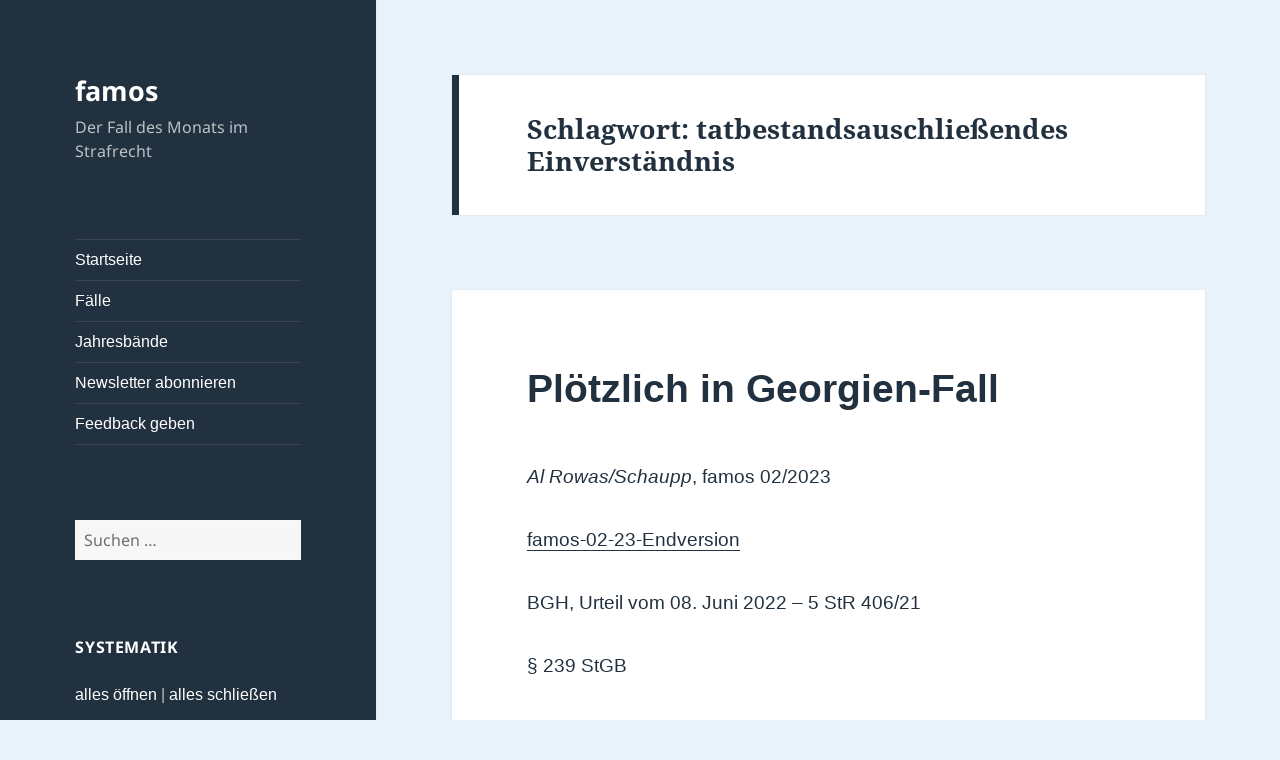

--- FILE ---
content_type: text/html; charset=UTF-8
request_url: https://famos.jura.uni-wuerzburg.de/tag/tatbestandsauschliessendes-einverstaendnis/
body_size: 15499
content:
<!DOCTYPE html>
<html lang="de" class="no-js">
<head>
	<meta charset="UTF-8">
	<meta name="viewport" content="width=device-width, initial-scale=1.0">
	<link rel="profile" href="https://gmpg.org/xfn/11">
	<link rel="pingback" href="https://famos.jura.uni-wuerzburg.de/xmlrpc.php">
	<script>(function(html){html.className = html.className.replace(/\bno-js\b/,'js')})(document.documentElement);</script>
<title>tatbestandsauschließendes Einverständnis &#8211; famos</title>
<meta name='robots' content='max-image-preview:large' />
	<style>img:is([sizes="auto" i], [sizes^="auto," i]) { contain-intrinsic-size: 3000px 1500px }</style>
	<link rel="alternate" type="application/rss+xml" title="famos &raquo; Feed" href="https://famos.jura.uni-wuerzburg.de/feed/" />
<link rel="alternate" type="application/rss+xml" title="famos &raquo; Kommentar-Feed" href="https://famos.jura.uni-wuerzburg.de/comments/feed/" />
<link rel="alternate" type="application/rss+xml" title="famos &raquo; tatbestandsauschließendes Einverständnis Schlagwort-Feed" href="https://famos.jura.uni-wuerzburg.de/tag/tatbestandsauschliessendes-einverstaendnis/feed/" />
<script>
window._wpemojiSettings = {"baseUrl":"https:\/\/s.w.org\/images\/core\/emoji\/16.0.1\/72x72\/","ext":".png","svgUrl":"https:\/\/s.w.org\/images\/core\/emoji\/16.0.1\/svg\/","svgExt":".svg","source":{"concatemoji":"https:\/\/famos.jura.uni-wuerzburg.de\/wp-includes\/js\/wp-emoji-release.min.js?ver=6.8.3"}};
/*! This file is auto-generated */
!function(s,n){var o,i,e;function c(e){try{var t={supportTests:e,timestamp:(new Date).valueOf()};sessionStorage.setItem(o,JSON.stringify(t))}catch(e){}}function p(e,t,n){e.clearRect(0,0,e.canvas.width,e.canvas.height),e.fillText(t,0,0);var t=new Uint32Array(e.getImageData(0,0,e.canvas.width,e.canvas.height).data),a=(e.clearRect(0,0,e.canvas.width,e.canvas.height),e.fillText(n,0,0),new Uint32Array(e.getImageData(0,0,e.canvas.width,e.canvas.height).data));return t.every(function(e,t){return e===a[t]})}function u(e,t){e.clearRect(0,0,e.canvas.width,e.canvas.height),e.fillText(t,0,0);for(var n=e.getImageData(16,16,1,1),a=0;a<n.data.length;a++)if(0!==n.data[a])return!1;return!0}function f(e,t,n,a){switch(t){case"flag":return n(e,"\ud83c\udff3\ufe0f\u200d\u26a7\ufe0f","\ud83c\udff3\ufe0f\u200b\u26a7\ufe0f")?!1:!n(e,"\ud83c\udde8\ud83c\uddf6","\ud83c\udde8\u200b\ud83c\uddf6")&&!n(e,"\ud83c\udff4\udb40\udc67\udb40\udc62\udb40\udc65\udb40\udc6e\udb40\udc67\udb40\udc7f","\ud83c\udff4\u200b\udb40\udc67\u200b\udb40\udc62\u200b\udb40\udc65\u200b\udb40\udc6e\u200b\udb40\udc67\u200b\udb40\udc7f");case"emoji":return!a(e,"\ud83e\udedf")}return!1}function g(e,t,n,a){var r="undefined"!=typeof WorkerGlobalScope&&self instanceof WorkerGlobalScope?new OffscreenCanvas(300,150):s.createElement("canvas"),o=r.getContext("2d",{willReadFrequently:!0}),i=(o.textBaseline="top",o.font="600 32px Arial",{});return e.forEach(function(e){i[e]=t(o,e,n,a)}),i}function t(e){var t=s.createElement("script");t.src=e,t.defer=!0,s.head.appendChild(t)}"undefined"!=typeof Promise&&(o="wpEmojiSettingsSupports",i=["flag","emoji"],n.supports={everything:!0,everythingExceptFlag:!0},e=new Promise(function(e){s.addEventListener("DOMContentLoaded",e,{once:!0})}),new Promise(function(t){var n=function(){try{var e=JSON.parse(sessionStorage.getItem(o));if("object"==typeof e&&"number"==typeof e.timestamp&&(new Date).valueOf()<e.timestamp+604800&&"object"==typeof e.supportTests)return e.supportTests}catch(e){}return null}();if(!n){if("undefined"!=typeof Worker&&"undefined"!=typeof OffscreenCanvas&&"undefined"!=typeof URL&&URL.createObjectURL&&"undefined"!=typeof Blob)try{var e="postMessage("+g.toString()+"("+[JSON.stringify(i),f.toString(),p.toString(),u.toString()].join(",")+"));",a=new Blob([e],{type:"text/javascript"}),r=new Worker(URL.createObjectURL(a),{name:"wpTestEmojiSupports"});return void(r.onmessage=function(e){c(n=e.data),r.terminate(),t(n)})}catch(e){}c(n=g(i,f,p,u))}t(n)}).then(function(e){for(var t in e)n.supports[t]=e[t],n.supports.everything=n.supports.everything&&n.supports[t],"flag"!==t&&(n.supports.everythingExceptFlag=n.supports.everythingExceptFlag&&n.supports[t]);n.supports.everythingExceptFlag=n.supports.everythingExceptFlag&&!n.supports.flag,n.DOMReady=!1,n.readyCallback=function(){n.DOMReady=!0}}).then(function(){return e}).then(function(){var e;n.supports.everything||(n.readyCallback(),(e=n.source||{}).concatemoji?t(e.concatemoji):e.wpemoji&&e.twemoji&&(t(e.twemoji),t(e.wpemoji)))}))}((window,document),window._wpemojiSettings);
</script>
<style id='wp-emoji-styles-inline-css'>

	img.wp-smiley, img.emoji {
		display: inline !important;
		border: none !important;
		box-shadow: none !important;
		height: 1em !important;
		width: 1em !important;
		margin: 0 0.07em !important;
		vertical-align: -0.1em !important;
		background: none !important;
		padding: 0 !important;
	}
</style>
<link rel='stylesheet' id='wp-block-library-css' href='https://famos.jura.uni-wuerzburg.de/wp-includes/css/dist/block-library/style.min.css?ver=6.8.3' media='all' />
<style id='wp-block-library-theme-inline-css'>
.wp-block-audio :where(figcaption){color:#555;font-size:13px;text-align:center}.is-dark-theme .wp-block-audio :where(figcaption){color:#ffffffa6}.wp-block-audio{margin:0 0 1em}.wp-block-code{border:1px solid #ccc;border-radius:4px;font-family:Menlo,Consolas,monaco,monospace;padding:.8em 1em}.wp-block-embed :where(figcaption){color:#555;font-size:13px;text-align:center}.is-dark-theme .wp-block-embed :where(figcaption){color:#ffffffa6}.wp-block-embed{margin:0 0 1em}.blocks-gallery-caption{color:#555;font-size:13px;text-align:center}.is-dark-theme .blocks-gallery-caption{color:#ffffffa6}:root :where(.wp-block-image figcaption){color:#555;font-size:13px;text-align:center}.is-dark-theme :root :where(.wp-block-image figcaption){color:#ffffffa6}.wp-block-image{margin:0 0 1em}.wp-block-pullquote{border-bottom:4px solid;border-top:4px solid;color:currentColor;margin-bottom:1.75em}.wp-block-pullquote cite,.wp-block-pullquote footer,.wp-block-pullquote__citation{color:currentColor;font-size:.8125em;font-style:normal;text-transform:uppercase}.wp-block-quote{border-left:.25em solid;margin:0 0 1.75em;padding-left:1em}.wp-block-quote cite,.wp-block-quote footer{color:currentColor;font-size:.8125em;font-style:normal;position:relative}.wp-block-quote:where(.has-text-align-right){border-left:none;border-right:.25em solid;padding-left:0;padding-right:1em}.wp-block-quote:where(.has-text-align-center){border:none;padding-left:0}.wp-block-quote.is-large,.wp-block-quote.is-style-large,.wp-block-quote:where(.is-style-plain){border:none}.wp-block-search .wp-block-search__label{font-weight:700}.wp-block-search__button{border:1px solid #ccc;padding:.375em .625em}:where(.wp-block-group.has-background){padding:1.25em 2.375em}.wp-block-separator.has-css-opacity{opacity:.4}.wp-block-separator{border:none;border-bottom:2px solid;margin-left:auto;margin-right:auto}.wp-block-separator.has-alpha-channel-opacity{opacity:1}.wp-block-separator:not(.is-style-wide):not(.is-style-dots){width:100px}.wp-block-separator.has-background:not(.is-style-dots){border-bottom:none;height:1px}.wp-block-separator.has-background:not(.is-style-wide):not(.is-style-dots){height:2px}.wp-block-table{margin:0 0 1em}.wp-block-table td,.wp-block-table th{word-break:normal}.wp-block-table :where(figcaption){color:#555;font-size:13px;text-align:center}.is-dark-theme .wp-block-table :where(figcaption){color:#ffffffa6}.wp-block-video :where(figcaption){color:#555;font-size:13px;text-align:center}.is-dark-theme .wp-block-video :where(figcaption){color:#ffffffa6}.wp-block-video{margin:0 0 1em}:root :where(.wp-block-template-part.has-background){margin-bottom:0;margin-top:0;padding:1.25em 2.375em}
</style>
<style id='classic-theme-styles-inline-css'>
/*! This file is auto-generated */
.wp-block-button__link{color:#fff;background-color:#32373c;border-radius:9999px;box-shadow:none;text-decoration:none;padding:calc(.667em + 2px) calc(1.333em + 2px);font-size:1.125em}.wp-block-file__button{background:#32373c;color:#fff;text-decoration:none}
</style>
<style id='pdfemb-pdf-embedder-viewer-style-inline-css'>
.wp-block-pdfemb-pdf-embedder-viewer{max-width:none}

</style>
<style id='global-styles-inline-css'>
:root{--wp--preset--aspect-ratio--square: 1;--wp--preset--aspect-ratio--4-3: 4/3;--wp--preset--aspect-ratio--3-4: 3/4;--wp--preset--aspect-ratio--3-2: 3/2;--wp--preset--aspect-ratio--2-3: 2/3;--wp--preset--aspect-ratio--16-9: 16/9;--wp--preset--aspect-ratio--9-16: 9/16;--wp--preset--color--black: #000000;--wp--preset--color--cyan-bluish-gray: #abb8c3;--wp--preset--color--white: #fff;--wp--preset--color--pale-pink: #f78da7;--wp--preset--color--vivid-red: #cf2e2e;--wp--preset--color--luminous-vivid-orange: #ff6900;--wp--preset--color--luminous-vivid-amber: #fcb900;--wp--preset--color--light-green-cyan: #7bdcb5;--wp--preset--color--vivid-green-cyan: #00d084;--wp--preset--color--pale-cyan-blue: #8ed1fc;--wp--preset--color--vivid-cyan-blue: #0693e3;--wp--preset--color--vivid-purple: #9b51e0;--wp--preset--color--dark-gray: #111;--wp--preset--color--light-gray: #f1f1f1;--wp--preset--color--yellow: #f4ca16;--wp--preset--color--dark-brown: #352712;--wp--preset--color--medium-pink: #e53b51;--wp--preset--color--light-pink: #ffe5d1;--wp--preset--color--dark-purple: #2e2256;--wp--preset--color--purple: #674970;--wp--preset--color--blue-gray: #22313f;--wp--preset--color--bright-blue: #55c3dc;--wp--preset--color--light-blue: #e9f2f9;--wp--preset--gradient--vivid-cyan-blue-to-vivid-purple: linear-gradient(135deg,rgba(6,147,227,1) 0%,rgb(155,81,224) 100%);--wp--preset--gradient--light-green-cyan-to-vivid-green-cyan: linear-gradient(135deg,rgb(122,220,180) 0%,rgb(0,208,130) 100%);--wp--preset--gradient--luminous-vivid-amber-to-luminous-vivid-orange: linear-gradient(135deg,rgba(252,185,0,1) 0%,rgba(255,105,0,1) 100%);--wp--preset--gradient--luminous-vivid-orange-to-vivid-red: linear-gradient(135deg,rgba(255,105,0,1) 0%,rgb(207,46,46) 100%);--wp--preset--gradient--very-light-gray-to-cyan-bluish-gray: linear-gradient(135deg,rgb(238,238,238) 0%,rgb(169,184,195) 100%);--wp--preset--gradient--cool-to-warm-spectrum: linear-gradient(135deg,rgb(74,234,220) 0%,rgb(151,120,209) 20%,rgb(207,42,186) 40%,rgb(238,44,130) 60%,rgb(251,105,98) 80%,rgb(254,248,76) 100%);--wp--preset--gradient--blush-light-purple: linear-gradient(135deg,rgb(255,206,236) 0%,rgb(152,150,240) 100%);--wp--preset--gradient--blush-bordeaux: linear-gradient(135deg,rgb(254,205,165) 0%,rgb(254,45,45) 50%,rgb(107,0,62) 100%);--wp--preset--gradient--luminous-dusk: linear-gradient(135deg,rgb(255,203,112) 0%,rgb(199,81,192) 50%,rgb(65,88,208) 100%);--wp--preset--gradient--pale-ocean: linear-gradient(135deg,rgb(255,245,203) 0%,rgb(182,227,212) 50%,rgb(51,167,181) 100%);--wp--preset--gradient--electric-grass: linear-gradient(135deg,rgb(202,248,128) 0%,rgb(113,206,126) 100%);--wp--preset--gradient--midnight: linear-gradient(135deg,rgb(2,3,129) 0%,rgb(40,116,252) 100%);--wp--preset--gradient--dark-gray-gradient-gradient: linear-gradient(90deg, rgba(17,17,17,1) 0%, rgba(42,42,42,1) 100%);--wp--preset--gradient--light-gray-gradient: linear-gradient(90deg, rgba(241,241,241,1) 0%, rgba(215,215,215,1) 100%);--wp--preset--gradient--white-gradient: linear-gradient(90deg, rgba(255,255,255,1) 0%, rgba(230,230,230,1) 100%);--wp--preset--gradient--yellow-gradient: linear-gradient(90deg, rgba(244,202,22,1) 0%, rgba(205,168,10,1) 100%);--wp--preset--gradient--dark-brown-gradient: linear-gradient(90deg, rgba(53,39,18,1) 0%, rgba(91,67,31,1) 100%);--wp--preset--gradient--medium-pink-gradient: linear-gradient(90deg, rgba(229,59,81,1) 0%, rgba(209,28,51,1) 100%);--wp--preset--gradient--light-pink-gradient: linear-gradient(90deg, rgba(255,229,209,1) 0%, rgba(255,200,158,1) 100%);--wp--preset--gradient--dark-purple-gradient: linear-gradient(90deg, rgba(46,34,86,1) 0%, rgba(66,48,123,1) 100%);--wp--preset--gradient--purple-gradient: linear-gradient(90deg, rgba(103,73,112,1) 0%, rgba(131,93,143,1) 100%);--wp--preset--gradient--blue-gray-gradient: linear-gradient(90deg, rgba(34,49,63,1) 0%, rgba(52,75,96,1) 100%);--wp--preset--gradient--bright-blue-gradient: linear-gradient(90deg, rgba(85,195,220,1) 0%, rgba(43,180,211,1) 100%);--wp--preset--gradient--light-blue-gradient: linear-gradient(90deg, rgba(233,242,249,1) 0%, rgba(193,218,238,1) 100%);--wp--preset--font-size--small: 13px;--wp--preset--font-size--medium: 20px;--wp--preset--font-size--large: 36px;--wp--preset--font-size--x-large: 42px;--wp--preset--spacing--20: 0.44rem;--wp--preset--spacing--30: 0.67rem;--wp--preset--spacing--40: 1rem;--wp--preset--spacing--50: 1.5rem;--wp--preset--spacing--60: 2.25rem;--wp--preset--spacing--70: 3.38rem;--wp--preset--spacing--80: 5.06rem;--wp--preset--shadow--natural: 6px 6px 9px rgba(0, 0, 0, 0.2);--wp--preset--shadow--deep: 12px 12px 50px rgba(0, 0, 0, 0.4);--wp--preset--shadow--sharp: 6px 6px 0px rgba(0, 0, 0, 0.2);--wp--preset--shadow--outlined: 6px 6px 0px -3px rgba(255, 255, 255, 1), 6px 6px rgba(0, 0, 0, 1);--wp--preset--shadow--crisp: 6px 6px 0px rgba(0, 0, 0, 1);}:where(.is-layout-flex){gap: 0.5em;}:where(.is-layout-grid){gap: 0.5em;}body .is-layout-flex{display: flex;}.is-layout-flex{flex-wrap: wrap;align-items: center;}.is-layout-flex > :is(*, div){margin: 0;}body .is-layout-grid{display: grid;}.is-layout-grid > :is(*, div){margin: 0;}:where(.wp-block-columns.is-layout-flex){gap: 2em;}:where(.wp-block-columns.is-layout-grid){gap: 2em;}:where(.wp-block-post-template.is-layout-flex){gap: 1.25em;}:where(.wp-block-post-template.is-layout-grid){gap: 1.25em;}.has-black-color{color: var(--wp--preset--color--black) !important;}.has-cyan-bluish-gray-color{color: var(--wp--preset--color--cyan-bluish-gray) !important;}.has-white-color{color: var(--wp--preset--color--white) !important;}.has-pale-pink-color{color: var(--wp--preset--color--pale-pink) !important;}.has-vivid-red-color{color: var(--wp--preset--color--vivid-red) !important;}.has-luminous-vivid-orange-color{color: var(--wp--preset--color--luminous-vivid-orange) !important;}.has-luminous-vivid-amber-color{color: var(--wp--preset--color--luminous-vivid-amber) !important;}.has-light-green-cyan-color{color: var(--wp--preset--color--light-green-cyan) !important;}.has-vivid-green-cyan-color{color: var(--wp--preset--color--vivid-green-cyan) !important;}.has-pale-cyan-blue-color{color: var(--wp--preset--color--pale-cyan-blue) !important;}.has-vivid-cyan-blue-color{color: var(--wp--preset--color--vivid-cyan-blue) !important;}.has-vivid-purple-color{color: var(--wp--preset--color--vivid-purple) !important;}.has-black-background-color{background-color: var(--wp--preset--color--black) !important;}.has-cyan-bluish-gray-background-color{background-color: var(--wp--preset--color--cyan-bluish-gray) !important;}.has-white-background-color{background-color: var(--wp--preset--color--white) !important;}.has-pale-pink-background-color{background-color: var(--wp--preset--color--pale-pink) !important;}.has-vivid-red-background-color{background-color: var(--wp--preset--color--vivid-red) !important;}.has-luminous-vivid-orange-background-color{background-color: var(--wp--preset--color--luminous-vivid-orange) !important;}.has-luminous-vivid-amber-background-color{background-color: var(--wp--preset--color--luminous-vivid-amber) !important;}.has-light-green-cyan-background-color{background-color: var(--wp--preset--color--light-green-cyan) !important;}.has-vivid-green-cyan-background-color{background-color: var(--wp--preset--color--vivid-green-cyan) !important;}.has-pale-cyan-blue-background-color{background-color: var(--wp--preset--color--pale-cyan-blue) !important;}.has-vivid-cyan-blue-background-color{background-color: var(--wp--preset--color--vivid-cyan-blue) !important;}.has-vivid-purple-background-color{background-color: var(--wp--preset--color--vivid-purple) !important;}.has-black-border-color{border-color: var(--wp--preset--color--black) !important;}.has-cyan-bluish-gray-border-color{border-color: var(--wp--preset--color--cyan-bluish-gray) !important;}.has-white-border-color{border-color: var(--wp--preset--color--white) !important;}.has-pale-pink-border-color{border-color: var(--wp--preset--color--pale-pink) !important;}.has-vivid-red-border-color{border-color: var(--wp--preset--color--vivid-red) !important;}.has-luminous-vivid-orange-border-color{border-color: var(--wp--preset--color--luminous-vivid-orange) !important;}.has-luminous-vivid-amber-border-color{border-color: var(--wp--preset--color--luminous-vivid-amber) !important;}.has-light-green-cyan-border-color{border-color: var(--wp--preset--color--light-green-cyan) !important;}.has-vivid-green-cyan-border-color{border-color: var(--wp--preset--color--vivid-green-cyan) !important;}.has-pale-cyan-blue-border-color{border-color: var(--wp--preset--color--pale-cyan-blue) !important;}.has-vivid-cyan-blue-border-color{border-color: var(--wp--preset--color--vivid-cyan-blue) !important;}.has-vivid-purple-border-color{border-color: var(--wp--preset--color--vivid-purple) !important;}.has-vivid-cyan-blue-to-vivid-purple-gradient-background{background: var(--wp--preset--gradient--vivid-cyan-blue-to-vivid-purple) !important;}.has-light-green-cyan-to-vivid-green-cyan-gradient-background{background: var(--wp--preset--gradient--light-green-cyan-to-vivid-green-cyan) !important;}.has-luminous-vivid-amber-to-luminous-vivid-orange-gradient-background{background: var(--wp--preset--gradient--luminous-vivid-amber-to-luminous-vivid-orange) !important;}.has-luminous-vivid-orange-to-vivid-red-gradient-background{background: var(--wp--preset--gradient--luminous-vivid-orange-to-vivid-red) !important;}.has-very-light-gray-to-cyan-bluish-gray-gradient-background{background: var(--wp--preset--gradient--very-light-gray-to-cyan-bluish-gray) !important;}.has-cool-to-warm-spectrum-gradient-background{background: var(--wp--preset--gradient--cool-to-warm-spectrum) !important;}.has-blush-light-purple-gradient-background{background: var(--wp--preset--gradient--blush-light-purple) !important;}.has-blush-bordeaux-gradient-background{background: var(--wp--preset--gradient--blush-bordeaux) !important;}.has-luminous-dusk-gradient-background{background: var(--wp--preset--gradient--luminous-dusk) !important;}.has-pale-ocean-gradient-background{background: var(--wp--preset--gradient--pale-ocean) !important;}.has-electric-grass-gradient-background{background: var(--wp--preset--gradient--electric-grass) !important;}.has-midnight-gradient-background{background: var(--wp--preset--gradient--midnight) !important;}.has-small-font-size{font-size: var(--wp--preset--font-size--small) !important;}.has-medium-font-size{font-size: var(--wp--preset--font-size--medium) !important;}.has-large-font-size{font-size: var(--wp--preset--font-size--large) !important;}.has-x-large-font-size{font-size: var(--wp--preset--font-size--x-large) !important;}
:where(.wp-block-post-template.is-layout-flex){gap: 1.25em;}:where(.wp-block-post-template.is-layout-grid){gap: 1.25em;}
:where(.wp-block-columns.is-layout-flex){gap: 2em;}:where(.wp-block-columns.is-layout-grid){gap: 2em;}
:root :where(.wp-block-pullquote){font-size: 1.5em;line-height: 1.6;}
</style>
<link rel='stylesheet' id='contact-form-7-css' href='https://famos.jura.uni-wuerzburg.de/wp-content/plugins/contact-form-7/includes/css/styles.css?ver=6.1.4' media='all' />
<link rel='stylesheet' id='twentyfifteen-fonts-css' href='https://famos.jura.uni-wuerzburg.de/wp-content/themes/twentyfifteen/assets/fonts/noto-sans-plus-noto-serif-plus-inconsolata.css?ver=20230328' media='all' />
<link rel='stylesheet' id='genericons-css' href='https://famos.jura.uni-wuerzburg.de/wp-content/themes/twentyfifteen/genericons/genericons.css?ver=20201026' media='all' />
<link rel='stylesheet' id='twentyfifteen-style-css' href='https://famos.jura.uni-wuerzburg.de/wp-content/themes/twentyfifteen/style.css?ver=20241112' media='all' />
<style id='twentyfifteen-style-inline-css'>
	/* Color Scheme */

	/* Background Color */
	body {
		background-color: #e9f2f9;
	}

	/* Sidebar Background Color */
	body:before,
	.site-header {
		background-color: #55c3dc;
	}

	/* Box Background Color */
	.post-navigation,
	.pagination,
	.secondary,
	.site-footer,
	.hentry,
	.page-header,
	.page-content,
	.comments-area,
	.widecolumn {
		background-color: #ffffff;
	}

	/* Box Background Color */
	button,
	input[type="button"],
	input[type="reset"],
	input[type="submit"],
	.pagination .prev,
	.pagination .next,
	.widget_calendar tbody a,
	.widget_calendar tbody a:hover,
	.widget_calendar tbody a:focus,
	.page-links a,
	.page-links a:hover,
	.page-links a:focus,
	.sticky-post {
		color: #ffffff;
	}

	/* Main Text Color */
	button,
	input[type="button"],
	input[type="reset"],
	input[type="submit"],
	.pagination .prev,
	.pagination .next,
	.widget_calendar tbody a,
	.page-links a,
	.sticky-post {
		background-color: #22313f;
	}

	/* Main Text Color */
	body,
	blockquote cite,
	blockquote small,
	a,
	.dropdown-toggle:after,
	.image-navigation a:hover,
	.image-navigation a:focus,
	.comment-navigation a:hover,
	.comment-navigation a:focus,
	.widget-title,
	.entry-footer a:hover,
	.entry-footer a:focus,
	.comment-metadata a:hover,
	.comment-metadata a:focus,
	.pingback .edit-link a:hover,
	.pingback .edit-link a:focus,
	.comment-list .reply a:hover,
	.comment-list .reply a:focus,
	.site-info a:hover,
	.site-info a:focus {
		color: #22313f;
	}

	/* Main Text Color */
	.entry-content a,
	.entry-summary a,
	.page-content a,
	.comment-content a,
	.pingback .comment-body > a,
	.author-description a,
	.taxonomy-description a,
	.textwidget a,
	.entry-footer a:hover,
	.comment-metadata a:hover,
	.pingback .edit-link a:hover,
	.comment-list .reply a:hover,
	.site-info a:hover {
		border-color: #22313f;
	}

	/* Secondary Text Color */
	button:hover,
	button:focus,
	input[type="button"]:hover,
	input[type="button"]:focus,
	input[type="reset"]:hover,
	input[type="reset"]:focus,
	input[type="submit"]:hover,
	input[type="submit"]:focus,
	.pagination .prev:hover,
	.pagination .prev:focus,
	.pagination .next:hover,
	.pagination .next:focus,
	.widget_calendar tbody a:hover,
	.widget_calendar tbody a:focus,
	.page-links a:hover,
	.page-links a:focus {
		background-color: rgba( 34, 49, 63, 0.7);
	}

	/* Secondary Text Color */
	blockquote,
	a:hover,
	a:focus,
	.main-navigation .menu-item-description,
	.post-navigation .meta-nav,
	.post-navigation a:hover .post-title,
	.post-navigation a:focus .post-title,
	.image-navigation,
	.image-navigation a,
	.comment-navigation,
	.comment-navigation a,
	.widget,
	.author-heading,
	.entry-footer,
	.entry-footer a,
	.taxonomy-description,
	.page-links > .page-links-title,
	.entry-caption,
	.comment-author,
	.comment-metadata,
	.comment-metadata a,
	.pingback .edit-link,
	.pingback .edit-link a,
	.post-password-form label,
	.comment-form label,
	.comment-notes,
	.comment-awaiting-moderation,
	.logged-in-as,
	.form-allowed-tags,
	.no-comments,
	.site-info,
	.site-info a,
	.wp-caption-text,
	.gallery-caption,
	.comment-list .reply a,
	.widecolumn label,
	.widecolumn .mu_register label {
		color: rgba( 34, 49, 63, 0.7);
	}

	/* Secondary Text Color */
	blockquote,
	.logged-in-as a:hover,
	.comment-author a:hover {
		border-color: rgba( 34, 49, 63, 0.7);
	}

	/* Border Color */
	hr,
	.dropdown-toggle:hover,
	.dropdown-toggle:focus {
		background-color: rgba( 34, 49, 63, 0.1);
	}

	/* Border Color */
	pre,
	abbr[title],
	table,
	th,
	td,
	input,
	textarea,
	.main-navigation ul,
	.main-navigation li,
	.post-navigation,
	.post-navigation div + div,
	.pagination,
	.comment-navigation,
	.widget li,
	.widget_categories .children,
	.widget_nav_menu .sub-menu,
	.widget_pages .children,
	.site-header,
	.site-footer,
	.hentry + .hentry,
	.author-info,
	.entry-content .page-links a,
	.page-links > span,
	.page-header,
	.comments-area,
	.comment-list + .comment-respond,
	.comment-list article,
	.comment-list .pingback,
	.comment-list .trackback,
	.comment-list .reply a,
	.no-comments {
		border-color: rgba( 34, 49, 63, 0.1);
	}

	/* Border Focus Color */
	a:focus,
	button:focus,
	input:focus {
		outline-color: rgba( 34, 49, 63, 0.3);
	}

	input:focus,
	textarea:focus {
		border-color: rgba( 34, 49, 63, 0.3);
	}

	/* Sidebar Link Color */
	.secondary-toggle:before {
		color: #ffffff;
	}

	.site-title a,
	.site-description {
		color: #ffffff;
	}

	/* Sidebar Text Color */
	.site-title a:hover,
	.site-title a:focus {
		color: rgba( 255, 255, 255, 0.7);
	}

	/* Sidebar Border Color */
	.secondary-toggle {
		border-color: rgba( 255, 255, 255, 0.1);
	}

	/* Sidebar Border Focus Color */
	.secondary-toggle:hover,
	.secondary-toggle:focus {
		border-color: rgba( 255, 255, 255, 0.3);
	}

	.site-title a {
		outline-color: rgba( 255, 255, 255, 0.3);
	}

	/* Meta Background Color */
	.entry-footer {
		background-color: #f1f1f1;
	}

	@media screen and (min-width: 38.75em) {
		/* Main Text Color */
		.page-header {
			border-color: #22313f;
		}
	}

	@media screen and (min-width: 59.6875em) {
		/* Make sure its transparent on desktop */
		.site-header,
		.secondary {
			background-color: transparent;
		}

		/* Sidebar Background Color */
		.widget button,
		.widget input[type="button"],
		.widget input[type="reset"],
		.widget input[type="submit"],
		.widget_calendar tbody a,
		.widget_calendar tbody a:hover,
		.widget_calendar tbody a:focus {
			color: #55c3dc;
		}

		/* Sidebar Link Color */
		.secondary a,
		.dropdown-toggle:after,
		.widget-title,
		.widget blockquote cite,
		.widget blockquote small {
			color: #ffffff;
		}

		.widget button,
		.widget input[type="button"],
		.widget input[type="reset"],
		.widget input[type="submit"],
		.widget_calendar tbody a {
			background-color: #ffffff;
		}

		.textwidget a {
			border-color: #ffffff;
		}

		/* Sidebar Text Color */
		.secondary a:hover,
		.secondary a:focus,
		.main-navigation .menu-item-description,
		.widget,
		.widget blockquote,
		.widget .wp-caption-text,
		.widget .gallery-caption {
			color: rgba( 255, 255, 255, 0.7);
		}

		.widget button:hover,
		.widget button:focus,
		.widget input[type="button"]:hover,
		.widget input[type="button"]:focus,
		.widget input[type="reset"]:hover,
		.widget input[type="reset"]:focus,
		.widget input[type="submit"]:hover,
		.widget input[type="submit"]:focus,
		.widget_calendar tbody a:hover,
		.widget_calendar tbody a:focus {
			background-color: rgba( 255, 255, 255, 0.7);
		}

		.widget blockquote {
			border-color: rgba( 255, 255, 255, 0.7);
		}

		/* Sidebar Border Color */
		.main-navigation ul,
		.main-navigation li,
		.widget input,
		.widget textarea,
		.widget table,
		.widget th,
		.widget td,
		.widget pre,
		.widget li,
		.widget_categories .children,
		.widget_nav_menu .sub-menu,
		.widget_pages .children,
		.widget abbr[title] {
			border-color: rgba( 255, 255, 255, 0.1);
		}

		.dropdown-toggle:hover,
		.dropdown-toggle:focus,
		.widget hr {
			background-color: rgba( 255, 255, 255, 0.1);
		}

		.widget input:focus,
		.widget textarea:focus {
			border-color: rgba( 255, 255, 255, 0.3);
		}

		.sidebar a:focus,
		.dropdown-toggle:focus {
			outline-color: rgba( 255, 255, 255, 0.3);
		}
	}

		/* Custom Header Background Color */
		body:before,
		.site-header {
			background-color: #22313f;
		}

		@media screen and (min-width: 59.6875em) {
			.site-header,
			.secondary {
				background-color: transparent;
			}

			.widget button,
			.widget input[type="button"],
			.widget input[type="reset"],
			.widget input[type="submit"],
			.widget_calendar tbody a,
			.widget_calendar tbody a:hover,
			.widget_calendar tbody a:focus {
				color: #22313f;
			}
		}
	
</style>
<link rel='stylesheet' id='twentyfifteen-block-style-css' href='https://famos.jura.uni-wuerzburg.de/wp-content/themes/twentyfifteen/css/blocks.css?ver=20240715' media='all' />
<link rel='stylesheet' id='newsletter-css' href='https://famos.jura.uni-wuerzburg.de/wp-content/plugins/newsletter/style.css?ver=9.1.1' media='all' />
<link rel='stylesheet' id='dtree.css-css' href='https://famos.jura.uni-wuerzburg.de/wp-content/plugins/wp-dtree-30/wp-dtree.min.css?ver=4.4.5' media='all' />
<script src="https://famos.jura.uni-wuerzburg.de/wp-includes/js/jquery/jquery.min.js?ver=3.7.1" id="jquery-core-js"></script>
<script src="https://famos.jura.uni-wuerzburg.de/wp-includes/js/jquery/jquery-migrate.min.js?ver=3.4.1" id="jquery-migrate-js"></script>
<script id="twentyfifteen-script-js-extra">
var screenReaderText = {"expand":"<span class=\"screen-reader-text\">Untermen\u00fc anzeigen<\/span>","collapse":"<span class=\"screen-reader-text\">Untermen\u00fc verbergen<\/span>"};
</script>
<script src="https://famos.jura.uni-wuerzburg.de/wp-content/themes/twentyfifteen/js/functions.js?ver=20221101" id="twentyfifteen-script-js" defer data-wp-strategy="defer"></script>
<script id="dtree-js-extra">
var WPdTreeSettings = {"animate":"1","duration":"250","imgurl":"https:\/\/famos.jura.uni-wuerzburg.de\/wp-content\/plugins\/wp-dtree-30\/"};
</script>
<script src="https://famos.jura.uni-wuerzburg.de/wp-content/plugins/wp-dtree-30/wp-dtree.min.js?ver=4.4.5" id="dtree-js"></script>
<link rel="https://api.w.org/" href="https://famos.jura.uni-wuerzburg.de/wp-json/" /><link rel="alternate" title="JSON" type="application/json" href="https://famos.jura.uni-wuerzburg.de/wp-json/wp/v2/tags/1232" /><link rel="EditURI" type="application/rsd+xml" title="RSD" href="https://famos.jura.uni-wuerzburg.de/xmlrpc.php?rsd" />
<meta name="generator" content="WordPress 6.8.3" />

<style>
.Annual_Archive_Widget ul {list-style-type:none;}
.Annual_Archive_Widget li {padding:0.3em 0;}
</style>
		<style id="wp-custom-css">
			/*
Hier kannst du dein eigenes CSS einfügen.

Klicke auf das Hilfe-Symbol oben, um mehr zu lernen.
*/

html, body { font-family:sans-serif; }
/*
body.home h1 { margin-top:0.5em; margin-bottom:0.5em; border-bottom:1px solid #999; }
*/
body.home h1.entry-title, .byline { display:none }
body.home h1 { font-size:54px; margin-bottom:0; font-family:"Noto Serif", serif; }
body.home small { line-height:0.6em; }
.posted-on, .cat-links, .tag-links, .comments-link { display:block; }
#main .widget { color:#FFF; padding:1em;  border-radius:0.5em; background-color:#22313f; }
#main .widgettitle { margin-top:0; }
#main .widget_recent_entries:after { display: block; visibility: hidden; clear: both; height: 0; content:" "; }
#main .widget_recent_entries a { font-size:2rem; }
#main .widget_recent_entries a {color:#FFF; }
#main .widget_recent_entries a.alle-faelle { font-size:1.2rem; float:right; }		</style>
		</head>

<body class="archive tag tag-tatbestandsauschliessendes-einverstaendnis tag-1232 wp-embed-responsive wp-theme-twentyfifteen">
<div id="page" class="hfeed site">
	<a class="skip-link screen-reader-text" href="#content">
		Zum Inhalt springen	</a>

	<div id="sidebar" class="sidebar">
		<header id="masthead" class="site-header">
			<div class="site-branding">
										<p class="site-title"><a href="https://famos.jura.uni-wuerzburg.de/" rel="home">famos</a></p>
												<p class="site-description">Der Fall des Monats im Strafrecht</p>
										<button class="secondary-toggle">Menü und Widgets</button>
			</div><!-- .site-branding -->
		</header><!-- .site-header -->

			<div id="secondary" class="secondary">

					<nav id="site-navigation" class="main-navigation">
				<div class="menu-hauptmenue-container"><ul id="menu-hauptmenue" class="nav-menu"><li id="menu-item-95" class="menu-item menu-item-type-post_type menu-item-object-page menu-item-home menu-item-95"><a href="https://famos.jura.uni-wuerzburg.de/">Startseite</a></li>
<li id="menu-item-99" class="menu-item menu-item-type-post_type menu-item-object-page current_page_parent menu-item-99"><a href="https://famos.jura.uni-wuerzburg.de/faelle/">Fälle</a></li>
<li id="menu-item-1784" class="menu-item menu-item-type-post_type menu-item-object-page menu-item-1784"><a href="https://famos.jura.uni-wuerzburg.de/jahresbaende/">Jahresbände</a></li>
<li id="menu-item-114" class="menu-item menu-item-type-post_type menu-item-object-page menu-item-114"><a href="https://famos.jura.uni-wuerzburg.de/newsletter/">Newsletter abonnieren</a></li>
<li id="menu-item-111" class="menu-item menu-item-type-post_type menu-item-object-page menu-item-111"><a href="https://famos.jura.uni-wuerzburg.de/feedback/">Feedback geben</a></li>
</ul></div>			</nav><!-- .main-navigation -->
		
		
					<div id="widget-area" class="widget-area" role="complementary">
				<aside id="search-2" class="widget widget_search"><form role="search" method="get" class="search-form" action="https://famos.jura.uni-wuerzburg.de/">
				<label>
					<span class="screen-reader-text">Suche nach:</span>
					<input type="search" class="search-field" placeholder="Suchen …" value="" name="s" />
				</label>
				<input type="submit" class="search-submit screen-reader-text" value="Suchen" />
			</form></aside><aside id="wpdt-categories-widget-2" class="widget wpdt-categories"><h2 class="widget-title">Systematik</h2><div class="dtree"><span class='oclinks oclinks_cat' id='oclinks_cat1'><a href='javascript:cat1.openAll();' title='alles öffnen'>alles öffnen</a><span class='oclinks_sep oclinks_sep_cat' id='oclinks_sep_cat1'> | </span><a href='javascript:cat1.closeAll();' title='alles schließen'>alles schließen</a></span>

<script type='text/javascript'>
/* <![CDATA[ */
try{
if(document.getElementById && document.getElementById('oclinks_cat1')){document.getElementById('oclinks_cat1').style.display = 'block';}
var cat1 = new wpdTree('cat1', 'https://famos.jura.uni-wuerzburg.de/','0');
cat1.config.useLines=1;
cat1.config.useIcons=0;
cat1.config.closeSameLevel=1;
cat1.config.folderLinks=1;
cat1.config.useSelection=1;
cat1.a(0,'root','','','','','');
cat1.a(-403,-386,'a) Diebstahl, Unterschlagung und verwandte Tatbestände (28)','','category/materielles-strafrecht/strafrecht-bt/a-diebstahl-unterschlagung-und-verwandte-tatbestaende/','','');
cat1.a(-668,-465,'a) Prozessmaximen (12)','','category/strafverfahrensrecht/a-prozessmaximen/','','');
cat1.a(-346,-334,'a) Strafanwendungsrecht (2)','','category/materielles-strafrecht/strafrecht-at/a-strafanwendungsrecht/','','');
cat1.a(-419,-531,'Abgrenzung Raub - Räuberische Erpressung (1)','','category/materielles-strafrecht/strafrecht-bt/b-raub-erpressung-raeuberischer-diebstahl/abgrenzung-raub-raeuberische-erpressung/','','');
cat1.a(-339,-338,'Abgrenzung zwischen Tun und Unterlassen (2)','','category/materielles-strafrecht/strafrecht-at/g-unterlassen/abgrenzung-zwischen-tun-und-unterlassen/','','');
cat1.a(-379,-376,'Abweichung im Kausalverlauf (0)','','category/materielles-strafrecht/strafrecht-at/e-irrtuemer/abweichung-im-kausalverlauf/','','');
cat1.a(-367,-364,'Akzessorietät (1)','','category/materielles-strafrecht/strafrecht-at/j-taeterschaft-und-teilnahme/akzessorietaet/','','');
cat1.a(-368,-364,'Anstiftung (4)','','category/materielles-strafrecht/strafrecht-at/j-taeterschaft-und-teilnahme/anstiftung/','','');
cat1.a(-462,-454,'ärztlicher Heileingriff (2)','','category/materielles-strafrecht/strafrecht-bt/i-koerperverletzung/aerztlicher-heileingriff/','','');
cat1.a(-421,-537,'Aussagedelikte (2)','','category/materielles-strafrecht/strafrecht-bt/q-rechtspflegedelikte/aussagedelikte/','','');
cat1.a(-1239,-534,'Aussetzung (1)','','category/materielles-strafrecht/strafrecht-bt/h-toetungsdelikte/aussetzung/','','');
cat1.a(-531,-386,'b) Raub, Erpressung, räuberischer Diebstahl (30)','','category/materielles-strafrecht/strafrecht-bt/b-raub-erpressung-raeuberischer-diebstahl/','','');
cat1.a(-528,-334,'b) Tatbestand (8)','','category/materielles-strafrecht/strafrecht-at/b-tatbestand/','','');
cat1.a(-669,-465,'b) Verfahrensvoraussetzungen (3)','','category/strafverfahrensrecht/b-verfahrensvoraussetzungen/','','');
cat1.a(-354,-351,'beendeter Versuch (4)','','category/materielles-strafrecht/strafrecht-at/f-versuch/beendeter-versuch/','','');
cat1.a(-369,-364,'Beihilfe (16)','','category/materielles-strafrecht/strafrecht-at/j-taeterschaft-und-teilnahme/beihilfe/','','');
cat1.a(-432,-536,'Beleidigung (8)','','category/materielles-strafrecht/strafrecht-bt/k-kehrdelikte/beleidigung/','','');
cat1.a(-436,-434,'Bereicherungsabsicht (1)','','category/materielles-strafrecht/strafrecht-bt/d-betrug-und-betrugsaehnliche-straftaten/bereicherungsabsicht/','','');
cat1.a(-680,-679,'Berufung (0)','','category/strafverfahrensrecht/f-rechtsmittel/berufung/','','');
cat1.a(-401,-400,'Besonders schwerer Fall (2)','','category/materielles-strafrecht/strafrecht-bt/e-untreue-und-untreueaehnliche-straftaten/besonders-schwerer-fall/','','');
cat1.a(-677,-676,'Beweisverwertungsverbote (21)','','category/strafverfahrensrecht/e-hauptverfahren/beweisverwertungsverbote/','','');
cat1.a(-1112,-538,'Bildung bewaffneter Gruppen (1)','','category/materielles-strafrecht/strafrecht-bt/s-straftaten-gegen-staat-und-oeffentliche-ordnung/bildung-bewaffneter-gruppen/','','');
cat1.a(-1140,-538,'Bildung terroristischer Vereinigungen (1)','','category/materielles-strafrecht/strafrecht-bt/s-straftaten-gegen-staat-und-oeffentliche-ordnung/bildung-terroristischer-vereinigungen/','','');
cat1.a(-670,-465,'c) Ermittlungsverfahren (18)','','category/strafverfahrensrecht/c-ermittlungsverfahren/','','');
cat1.a(-441,-386,'c) Räuberischer Angriff auf Kraftfahrer (3)','','category/materielles-strafrecht/strafrecht-bt/c-raeuberischer-angriff-auf-kraftfahrer/','','');
cat1.a(-347,-334,'c) Rechtswidrigkeit (19)','','category/materielles-strafrecht/strafrecht-at/c-rechtswidrigkeit/','','');
cat1.a(-440,-434,'Computerbetrug (5)','','category/materielles-strafrecht/strafrecht-bt/d-betrug-und-betrugsaehnliche-straftaten/computerbetrug/','','');
cat1.a(-434,-386,'d) Betrug und betrugsähnliche Straftaten (26)','','category/materielles-strafrecht/strafrecht-bt/d-betrug-und-betrugsaehnliche-straftaten/','','');
cat1.a(-370,-334,'d) Schuld (4)','','category/materielles-strafrecht/strafrecht-at/d-schuld/','','');
cat1.a(-675,-465,'d) Zwischenverfahren (0)','','category/strafverfahrensrecht/d-zwischenverfahren/','','');
cat1.a(-678,-676,'Deal (3)','','category/strafverfahrensrecht/e-hauptverfahren/deal/','','');
cat1.a(-672,-671,'Durchsuchung (4)','','category/strafverfahrensrecht/c-ermittlungsverfahren/zwangsmassnahmen/durchsuchung/','','');
cat1.a(-676,-465,'e) Hauptverfahren (29)','','category/strafverfahrensrecht/e-hauptverfahren/','','');
cat1.a(-376,-334,'e) Irrtümer (12)','','category/materielles-strafrecht/strafrecht-at/e-irrtuemer/','','');
cat1.a(-400,-386,'e) Untreue und untreueähnliche Straftaten (8)','','category/materielles-strafrecht/strafrecht-bt/e-untreue-und-untreueaehnliche-straftaten/','','');
cat1.a(-342,-370,'entschuldigender Notstand (2)','','category/materielles-strafrecht/strafrecht-at/d-schuld/entschuldigender-notstand/','','');
cat1.a(-377,-376,'Erlaubnistatumstandsirrtum (0)','','category/materielles-strafrecht/strafrecht-at/e-irrtuemer/erlaubnistatumstandsirrtum/','','');
cat1.a(-392,-535,'Erpresserischer Menschenraub (1)','','category/materielles-strafrecht/strafrecht-bt/j-freiheitsdelikte/erpresserischer-menschenraub/','','');
cat1.a(-416,-531,'Erpressung (7)','','category/materielles-strafrecht/strafrecht-bt/b-raub-erpressung-raeuberischer-diebstahl/erpressung/','','');
cat1.a(-397,-434,'Erschleichen von Leistungen (2)','','category/materielles-strafrecht/strafrecht-bt/d-betrug-und-betrugsaehnliche-straftaten/erschleichen-von-leistungen/','','');
cat1.a(-533,-386,'f) Anschlussstraftaten (6)','','category/materielles-strafrecht/strafrecht-bt/f-anschlussstraftaten/','','');
cat1.a(-679,-465,'f) Rechtsmittel (4)','','category/strafverfahrensrecht/f-rechtsmittel/','','');
cat1.a(-351,-334,'f) Versuch (35)','','category/materielles-strafrecht/strafrecht-at/f-versuch/','','');
cat1.a(-461,-454,'fahrlässige Körperverletzung (3)','','category/materielles-strafrecht/strafrecht-bt/i-koerperverletzung/fahrlaessige-koerperverletzung/','','');
cat1.a(-449,-534,'Fahrlässige Tötung (10)','','category/materielles-strafrecht/strafrecht-bt/h-toetungsdelikte/fahrlaessige-toetung/','','');
cat1.a(-1170,-422,'Fälschung beweiserheblicher Daten (1)','','category/materielles-strafrecht/strafrecht-bt/m-urkundesdelikte-und-geldfaelschung/faelschung-beweiserheblicher-daten/','','');
cat1.a(-1077,-422,'Fälschung technischer Aufzeichnungen (1)','','category/materielles-strafrecht/strafrecht-bt/m-urkundesdelikte-und-geldfaelschung/faelschung-technischer-aufzeichnungen/','','');
cat1.a(-353,-351,'fehlgeschlagener Versuch (2)','','category/materielles-strafrecht/strafrecht-at/f-versuch/fehlgeschlagener-versuch/','','');
cat1.a(-448,-535,'Freiheitsberaubung (6)','','category/materielles-strafrecht/strafrecht-bt/j-freiheitsdelikte/freiheitsberaubung/','','');
cat1.a(-464,-386,'g) Sachbeschädigung und verwandte Tatbestände (3)','','category/materielles-strafrecht/strafrecht-bt/g-sachbeschaedigung-und-verwandte-tatbestaende/','','');
cat1.a(-338,-334,'g) Unterlassen (17)','','category/materielles-strafrecht/strafrecht-at/g-unterlassen/','','');
cat1.a(-1076,-465,'g) Vollstreckungsverfahren (1)','','category/strafverfahrensrecht/g-vollstreckungsverfahren/','','');
cat1.a(-340,-338,'Garantenstellung (8)','','category/materielles-strafrecht/strafrecht-at/g-unterlassen/garantenstellung/','','');
cat1.a(-446,-442,'Gefährdung des Straßenverkehrs (3)','','category/materielles-strafrecht/strafrecht-bt/o-strassenverkehrsdelikte/gefaehrdung-des-strassenverkehrs/','','');
cat1.a(-459,-454,'gefährliche Körperverletzung (9)','','category/materielles-strafrecht/strafrecht-bt/i-koerperverletzung/gefaehrliche-koerperverletzung/','','');
cat1.a(-444,-442,'Gefährlicher Eingriff in den Straßenverkehr (6)','','category/materielles-strafrecht/strafrecht-bt/o-strassenverkehrsdelikte/gefaehrlicher-eingriff-in-den-strassenverkehr/','','');
cat1.a(-399,-535,'Geiselnahme (1)','','category/materielles-strafrecht/strafrecht-bt/j-freiheitsdelikte/geiselnahme/','','');
cat1.a(-426,-533,'Geldwäsche (1)','','category/materielles-strafrecht/strafrecht-bt/f-anschlussstraftaten/geldwaesche/','','');
cat1.a(-1165,-534,'Geschäftsmäßige Förderung der Selbsttötung (1)','','category/materielles-strafrecht/strafrecht-bt/h-toetungsdelikte/geschaeftsmaessige-foerderung-der-selbsttoetung/','','');
cat1.a(-458,-454,'Gesundheitsschädigung (0)','','category/materielles-strafrecht/strafrecht-bt/i-koerperverletzung/gesundheitsschaedigung/','','');
cat1.a(-405,-403,'Gewahrsam (1)','','category/materielles-strafrecht/strafrecht-bt/a-diebstahl-unterschlagung-und-verwandte-tatbestaende/gewahrsam/','','');
cat1.a(-374,-334,'h) Fahrlässigkeit (5)','','category/materielles-strafrecht/strafrecht-at/h-fahrlaessigkeit/','','');
cat1.a(-534,-386,'h) Tötungsdelikte (53)','','category/materielles-strafrecht/strafrecht-bt/h-toetungsdelikte/','','');
cat1.a(-398,-533,'Hehlerei (3)','','category/materielles-strafrecht/strafrecht-bt/f-anschlussstraftaten/hehlerei/','','');
cat1.a(-454,-386,'i) Körperverletzung (32)','','category/materielles-strafrecht/strafrecht-bt/i-koerperverletzung/','','');
cat1.a(-529,-334,'i) Vorsatz-Fahrlässigkeits-Kombinationen (3)','','category/materielles-strafrecht/strafrecht-at/i-vorsatz-fahrlaessigkeits-kombinationen/','','');
cat1.a(-380,-376,'Irrtum über die Rechtswidrigkeit der Zueignung (0)','','category/materielles-strafrecht/strafrecht-at/e-irrtuemer/irrtum-ueber-die-rechtswidrigkeit-der-zueignung/','','');
cat1.a(-381,-376,'Irrtum über Entschuldigungsgründe (1)','','category/materielles-strafrecht/strafrecht-at/e-irrtuemer/irrtum-ueber-entschuldigungsgruende/','','');
cat1.a(-535,-386,'j) Freiheitsdelikte (15)','','category/materielles-strafrecht/strafrecht-bt/j-freiheitsdelikte/','','');
cat1.a(-364,-334,'j) Täterschaft und Teilnahme (35)','','category/materielles-strafrecht/strafrecht-at/j-taeterschaft-und-teilnahme/','','');
cat1.a(-536,-386,'k) Ehrdelikte (8)','','category/materielles-strafrecht/strafrecht-bt/k-kehrdelikte/','','');
cat1.a(-385,-334,'k) Konkurrenzen (6)','','category/materielles-strafrecht/strafrecht-at/k-konkurrenzen/','','');
cat1.a(-345,-528,'Kausalität (1)','','category/materielles-strafrecht/strafrecht-at/b-tatbestand/kausalitaet/','','');
cat1.a(-455,-454,'körperliche Misshandlung (0)','','category/materielles-strafrecht/strafrecht-bt/i-koerperverletzung/koerperliche-misshandlung/','','');
cat1.a(-673,-671,'körperliche Untersuchung (2)','','category/strafverfahrensrecht/c-ermittlungsverfahren/zwangsmassnahmen/koerperliche-untersuchung/','','');
cat1.a(-457,-454,'Körperverletzung mit Todesfolge (7)','','category/materielles-strafrecht/strafrecht-bt/i-koerperverletzung/koerperverletzung-mit-todesfolge/','','');
cat1.a(-1141,-538,'Kriminelle und terroristische Vereinigungen im Ausland; Einziehung (1)','','category/materielles-strafrecht/strafrecht-bt/s-straftaten-gegen-staat-und-oeffentliche-ordnung/kriminelle-und-terroristische-vereinigungen-im-ausland-einziehung/','','');
cat1.a(-451,-386,'l) Hausfriedensbruch (2)','','category/materielles-strafrecht/strafrecht-bt/l-hausfriedensbruch/','','');
cat1.a(-383,-334,'l) Wahlfeststellung, Prä- und Postpendenz (4)','','category/materielles-strafrecht/strafrecht-at/l-wahlfeststellung-prae-und-postpendenz/','','');
cat1.a(-456,-454,'lebensgefährdende Behandlung (0)','','category/materielles-strafrecht/strafrecht-bt/i-koerperverletzung/lebensgefaehrdende-behandlung/','','');
cat1.a(-358,-334,'m) Rechtsfolgen der Tat (5)','','category/materielles-strafrecht/strafrecht-at/m-rechtsfolgen-der-tat/','','');
cat1.a(-422,-386,'m) Urkundsdelikte und Geldfälschung (8)','','category/materielles-strafrecht/strafrecht-bt/m-urkundesdelikte-und-geldfaelschung/','','');
cat1.a(-361,-358,'Maßregeln (4)','','category/materielles-strafrecht/strafrecht-at/m-rechtsfolgen-der-tat/massregeln/','','');
cat1.a(-1161,-422,'Missbrauch von Ausweispapieren (1)','','category/materielles-strafrecht/strafrecht-bt/m-urkundesdelikte-und-geldfaelschung/missbrauch-von-ausweispapieren/','','');
cat1.a(-365,-364,'Mittäterschaft (12)','','category/materielles-strafrecht/strafrecht-at/j-taeterschaft-und-teilnahme/mittaeterschaft/','','');
cat1.a(-425,-422,'Mittelbare Falschbeurkundung (2)','','category/materielles-strafrecht/strafrecht-bt/m-urkundesdelikte-und-geldfaelschung/mittelbare-falschbeurkundung/','','');
cat1.a(-366,-364,'mittelbare Täterschaft (4)','','category/materielles-strafrecht/strafrecht-at/j-taeterschaft-und-teilnahme/mittelbare-taeterschaft/','','');
cat1.a(-408,-534,'Mord (29)','','category/materielles-strafrecht/strafrecht-bt/h-toetungsdelikte/mord/','','');
cat1.a(-387,-386,'n) Brandstiftungsdelikte (8)','','category/materielles-strafrecht/strafrecht-bt/n-brandstiftungsdelikte/','','');
cat1.a(-1090,-535,'Nachstellung (1)','','category/materielles-strafrecht/strafrecht-bt/j-freiheitsdelikte/nachstellung/','','');
cat1.a(-430,-386,'Nichtanzeige geplanter Straftaten (3)','','category/materielles-strafrecht/strafrecht-bt/nichtanzeige-geplanter-straftaten/','','');
cat1.a(-396,-535,'Nötigung (7)','','category/materielles-strafrecht/strafrecht-bt/j-freiheitsdelikte/noetigung/','','');
cat1.a(-350,-347,'Notwehr (12)','','category/materielles-strafrecht/strafrecht-at/c-rechtswidrigkeit/notwehr/','','');
cat1.a(-344,-370,'Notwehrexzess (1)','','category/materielles-strafrecht/strafrecht-at/d-schuld/notwehrexzess/','','');
cat1.a(-442,-386,'o) Straßenverkehrsdelikte (10)','','category/materielles-strafrecht/strafrecht-bt/o-strassenverkehrsdelikte/','','');
cat1.a(-373,-528,'objektive Zurechnung (4)','','category/materielles-strafrecht/strafrecht-at/b-tatbestand/objektive-zurechnung/','','');
cat1.a(-1075,-539,'Öffentliche Aufforderung zu Straftaten (2)','','category/materielles-strafrecht/strafrecht-bt/t-widerstand-gegen-die-staatsgewalt/oeffentliche-aufforderung-zu-straftaten/','','');
cat1.a(-452,-386,'p) Unterlassene Hilfeleistung (4)','','category/materielles-strafrecht/strafrecht-bt/p-unterlassene-hilfeleistung/','','');
cat1.a(-375,-529,'Pflichtwidrigkeitszusammenhang / obj. Zurechnung (1)','','category/materielles-strafrecht/strafrecht-at/i-vorsatz-fahrlaessigkeits-kombinationen/pflichtwidrigkeitszusammenhang-obj-zurechnung/','','');
cat1.a(-437,-434,'Prozessbetrug (1)','','category/materielles-strafrecht/strafrecht-bt/d-betrug-und-betrugsaehnliche-straftaten/prozessbetrug/','','');
cat1.a(-537,-386,'q) Rechtspflegedelikte (4)','','category/materielles-strafrecht/strafrecht-bt/q-rechtspflegedelikte/','','');
cat1.a(-406,-403,'Qualifikationen / Regelbeispiele (16)','','category/materielles-strafrecht/strafrecht-bt/a-diebstahl-unterschlagung-und-verwandte-tatbestaende/qualifikationen-regelbeispiele/','','');
cat1.a(-393,-386,'r) Amtsdelikte (4)','','category/materielles-strafrecht/strafrecht-bt/r-amtsdelikte/','','');
cat1.a(-1182,-531,'Raub mit Todesfolge (1)','','category/materielles-strafrecht/strafrecht-bt/b-raub-erpressung-raeuberischer-diebstahl/raub-mit-todesfolge/','','');
cat1.a(-388,-531,'Raub und Qualifikationen (19)','','category/materielles-strafrecht/strafrecht-bt/b-raub-erpressung-raeuberischer-diebstahl/raub-und-qualifikationen/','','');
cat1.a(-532,-531,'räuberische Erpressung (8)','','category/materielles-strafrecht/strafrecht-bt/b-raub-erpressung-raeuberischer-diebstahl/raeuberische-erpressung/','','');
cat1.a(-420,-531,'Räuberischer Diebstahl (4)','','category/materielles-strafrecht/strafrecht-bt/b-raub-erpressung-raeuberischer-diebstahl/raeuberischer-diebstahl/','','');
cat1.a(-349,-347,'rechtfertigende Einwilligung (1)','','category/materielles-strafrecht/strafrecht-at/c-rechtswidrigkeit/rechtfertigende-einwilligung/','','');
cat1.a(-348,-347,'rechtfertigender Notstand (7)','','category/materielles-strafrecht/strafrecht-at/c-rechtswidrigkeit/rechtfertigender-notstand/','','');
cat1.a(-395,-393,'Rechtsbeugung (1)','','category/materielles-strafrecht/strafrecht-bt/r-amtsdelikte/rechtsbeugung/','','');
cat1.a(-674,-670,'Rechtsschutz gegen Zwangsmaßnahmen (0)','','category/strafverfahrensrecht/c-ermittlungsverfahren/rechtsschutz-gegen-zwangsmassnahmen/','','');
cat1.a(-681,-679,'Revision (3)','','category/strafverfahrensrecht/f-rechtsmittel/revision/','','');
cat1.a(-352,-351,'Rücktritt vom Versuch (12)','','category/materielles-strafrecht/strafrecht-at/f-versuch/ruecktritt-vom-versuch/','','');
cat1.a(-538,-386,'s) Straftaten gegen Staat und öffentliche Ordnung (7)','','category/materielles-strafrecht/strafrecht-bt/s-straftaten-gegen-staat-und-oeffentliche-ordnung/','','');
cat1.a(-343,-370,'Schuldfähigkeit (1)','','category/materielles-strafrecht/strafrecht-at/d-schuld/schuldfaehigkeit/','','');
cat1.a(-463,-454,'schwere Körperverletzung (5)','','category/materielles-strafrecht/strafrecht-bt/i-koerperverletzung/schwere-koerperverletzung/','','');
cat1.a(-460,-454,'sittenwidrige Einwilligung (§ 228 StGB) (2)','','category/materielles-strafrecht/strafrecht-bt/i-koerperverletzung/sittenwidrige-einwilligung-%c2%a7-228-stgb/','','');
cat1.a(-359,-358,'Strafen (3)','','category/materielles-strafrecht/strafrecht-at/m-rechtsfolgen-der-tat/strafen/','','');
cat1.a(-334,0,'Strafrecht AT (122)','','category/materielles-strafrecht/strafrecht-at/','','');
cat1.a(-386,0,'Strafrecht BT (231)','','category/materielles-strafrecht/strafrecht-bt/','','');
cat1.a(-453,-533,'Strafvereitelung (1)','','category/materielles-strafrecht/strafrecht-bt/f-anschlussstraftaten/strafvereitelung/','','');
cat1.a(-465,0,'Strafverfahrensrecht (50)','','category/strafverfahrensrecht/','','');
cat1.a(-1119,0,'Strafzumessung (2)','','category/materielles-strafrecht/strafzumessung/','','');
cat1.a(-539,-386,'t) Widerstand gegen die Staatsgewalt (5)','','category/materielles-strafrecht/strafrecht-bt/t-widerstand-gegen-die-staatsgewalt/','','');
cat1.a(-378,-376,'Tatumstandsirrtum (8)','','category/materielles-strafrecht/strafrecht-at/e-irrtuemer/tatumstandsirrtum/','','');
cat1.a(-435,-434,'Täuschung (3)','','category/materielles-strafrecht/strafrecht-bt/d-betrug-und-betrugsaehnliche-straftaten/taeuschung/','','');
cat1.a(-431,-534,'Totschlag (13)','','category/materielles-strafrecht/strafrecht-bt/h-toetungsdelikte/totschlag/','','');
cat1.a(-402,-534,'Tötung auf Verlangen (4)','','category/materielles-strafrecht/strafrecht-bt/h-toetungsdelikte/toetungauf-verlangen/','','');
cat1.a(-445,-442,'Trunkenheit im Verkehr (1)','','category/materielles-strafrecht/strafrecht-bt/o-strassenverkehrsdelikte/trunkenheit-im-verkehr/','','');
cat1.a(-357,-351,'unbeendeter Versuch (1)','','category/materielles-strafrecht/strafrecht-at/f-versuch/unbeendeter-versuch/','','');
cat1.a(-530,-403,'Unbefugter Gebrauch eines Fahrzeugs (1)','','category/materielles-strafrecht/strafrecht-bt/a-diebstahl-unterschlagung-und-verwandte-tatbestaende/unbefugter-gebrauch-eines-fahrzeugs/','','');
cat1.a(-443,-442,'Unerlaubtes Entfernen vom Unfallort (2)','','category/materielles-strafrecht/strafrecht-bt/o-strassenverkehrsdelikte/unerlaubtes-entfernen-vom-unfallort/','','');
cat1.a(-356,-351,'unmittelbares Ansetzen (5)','','category/materielles-strafrecht/strafrecht-at/f-versuch/unmittelbares-ansetzen/','','');
cat1.a(-355,-351,'untauglicher Versuch (1)','','category/materielles-strafrecht/strafrecht-at/f-versuch/untauglicher-versuch/','','');
cat1.a(-428,-403,'Unterschlagung (1)','','category/materielles-strafrecht/strafrecht-bt/a-diebstahl-unterschlagung-und-verwandte-tatbestaende/unterschlagung/','','');
cat1.a(-423,-422,'Urkundenfälschung (3)','','category/materielles-strafrecht/strafrecht-bt/m-urkundesdelikte-und-geldfaelschung/urkundenfaelschung/','','');
cat1.a(-424,-422,'Urkundenunterdrückung (2)','','category/materielles-strafrecht/strafrecht-bt/m-urkundesdelikte-und-geldfaelschung/urkundenunterdrueckung/','','');
cat1.a(-1147,-442,'Verbotene Kraftfahrzeugrennen (2)','','category/materielles-strafrecht/strafrecht-bt/o-strassenverkehrsdelikte/verbotene-kraftfahrzeugrennen/','','');
cat1.a(-382,-376,'Verbotsirrtum (6)','','category/materielles-strafrecht/strafrecht-at/e-irrtuemer/verbotsirrtum/','','');
cat1.a(-439,-434,'Vermögensschaden (7)','','category/materielles-strafrecht/strafrecht-bt/d-betrug-und-betrugsaehnliche-straftaten/vermoegensschaden/','','');
cat1.a(-438,-434,'Vermögensverfügung (1)','','category/materielles-strafrecht/strafrecht-bt/d-betrug-und-betrugsaehnliche-straftaten/vermoegensverfuegung/','','');
cat1.a(-1078,-670,'Vernehmung (4)','','category/strafverfahrensrecht/c-ermittlungsverfahren/vernehmung/','','');
cat1.a(-934,-676,'Verteidigung (3)','','category/strafverfahrensrecht/e-hauptverfahren/verteidigung/','','');
cat1.a(-1070,-670,'Verteidigung (2)','','category/strafverfahrensrecht/c-ermittlungsverfahren/verteidigung-c-ermittlungsverfahren/','','');
cat1.a(-450,-538,'Volksverhetzung (3)','','category/materielles-strafrecht/strafrecht-bt/s-straftaten-gegen-staat-und-oeffentliche-ordnung/volksverhetzung/','','');
cat1.a(-1120,-400,'Vorenthalten und Veruntreuen von Arbeitsentgelt (1)','','category/materielles-strafrecht/strafrecht-bt/e-untreue-und-untreueaehnliche-straftaten/vorenthalten-und-veruntreuen-von-arbeitsentgelt/','','');
cat1.a(-335,-528,'Vorsatz (3)','','category/materielles-strafrecht/strafrecht-at/b-tatbestand/vorsatz/','','');
cat1.a(-394,-393,'Vorteilsannahme / Bestechlichkeit (3)','','category/materielles-strafrecht/strafrecht-bt/r-amtsdelikte/vorteilsannahme-bestechlichkeit/','','');
cat1.a(-404,-403,'Wegnahme (2)','','category/materielles-strafrecht/strafrecht-bt/a-diebstahl-unterschlagung-und-verwandte-tatbestaende/wegnahme/','','');
cat1.a(-447,-539,'Widerstand gegen Vollstreckungsbeamte (3)','','category/materielles-strafrecht/strafrecht-bt/t-widerstand-gegen-die-staatsgewalt/widerstand-gegen-vollstreckungsbeamte/','','');
cat1.a(-407,-403,'Zueignung (1)','','category/materielles-strafrecht/strafrecht-bt/a-diebstahl-unterschlagung-und-verwandte-tatbestaende/zueignung/','','');
cat1.a(-671,-670,'Zwangsmaßnahmen (8)','','category/strafverfahrensrecht/c-ermittlungsverfahren/zwangsmassnahmen/','','');
document.write(cat1);
}catch(e){} /* ]]> */
</script>

<script type='text/javascript'>
/* <![CDATA[ */
try{
/*wp_query object id = 1232. invalid id.*/
}catch(e){} /* ]]> */
</script>
</div></aside><aside id="annual_archive_widget-2" class="widget Annual_Archive_Widget"><h2 class="widget-title">Jahresübersichten</h2>		<ul>
			<li><a href='https://famos.jura.uni-wuerzburg.de/2025/'>2025</a></li>
	<li><a href='https://famos.jura.uni-wuerzburg.de/2024/'>2024</a></li>
	<li><a href='https://famos.jura.uni-wuerzburg.de/2023/'>2023</a></li>
	<li><a href='https://famos.jura.uni-wuerzburg.de/2022/'>2022</a></li>
	<li><a href='https://famos.jura.uni-wuerzburg.de/2021/'>2021</a></li>
	<li><a href='https://famos.jura.uni-wuerzburg.de/2020/'>2020</a></li>
	<li><a href='https://famos.jura.uni-wuerzburg.de/2019/'>2019</a></li>
	<li><a href='https://famos.jura.uni-wuerzburg.de/2018/'>2018</a></li>
	<li><a href='https://famos.jura.uni-wuerzburg.de/2017/'>2017</a></li>
	<li><a href='https://famos.jura.uni-wuerzburg.de/2016/'>2016</a></li>
	<li><a href='https://famos.jura.uni-wuerzburg.de/2015/'>2015</a></li>
	<li><a href='https://famos.jura.uni-wuerzburg.de/2014/'>2014</a></li>
	<li><a href='https://famos.jura.uni-wuerzburg.de/2013/'>2013</a></li>
	<li><a href='https://famos.jura.uni-wuerzburg.de/2012/'>2012</a></li>
	<li><a href='https://famos.jura.uni-wuerzburg.de/2011/'>2011</a></li>
	<li><a href='https://famos.jura.uni-wuerzburg.de/2010/'>2010</a></li>
	<li><a href='https://famos.jura.uni-wuerzburg.de/2009/'>2009</a></li>
	<li><a href='https://famos.jura.uni-wuerzburg.de/2008/'>2008</a></li>
	<li><a href='https://famos.jura.uni-wuerzburg.de/2007/'>2007</a></li>
	<li><a href='https://famos.jura.uni-wuerzburg.de/2006/'>2006</a></li>
	<li><a href='https://famos.jura.uni-wuerzburg.de/2005/'>2005</a></li>
	<li><a href='https://famos.jura.uni-wuerzburg.de/2004/'>2004</a></li>
	<li><a href='https://famos.jura.uni-wuerzburg.de/2003/'>2003</a></li>
	<li><a href='https://famos.jura.uni-wuerzburg.de/2002/'>2002</a></li>
	<li><a href='https://famos.jura.uni-wuerzburg.de/2001/'>2001</a></li>
	<li><a href='https://famos.jura.uni-wuerzburg.de/2000/'>2000</a></li>
		</ul>
		</aside><aside id="newsletterwidget-2" class="widget widget_newsletterwidget"><h2 class="widget-title">Newsletter abonnieren</h2><div class="tnp tnp-subscription tnp-widget">
<form method="post" action="https://famos.jura.uni-wuerzburg.de/?na=s">
<input type="hidden" name="nr" value="widget">
<input type="hidden" name="nlang" value="">
<div class="tnp-field tnp-field-email"><label for="tnp-1">Email</label>
<input class="tnp-email" type="email" name="ne" id="tnp-1" value="" placeholder="" required></div>
<div class="tnp-field tnp-field-button" style="text-align: left"><input class="tnp-submit" type="submit" value="Abonnieren" style="">
</div>
</form>
</div>
</aside><aside id="meta-2" class="widget widget_meta"><h2 class="widget-title">Meta</h2><nav aria-label="Meta">
		<ul>
						<li><a href="https://famos.jura.uni-wuerzburg.de/wp-login.php">Anmelden</a></li>
			<li><a href="https://famos.jura.uni-wuerzburg.de/feed/">Feed der Einträge</a></li>
			<li><a href="https://famos.jura.uni-wuerzburg.de/comments/feed/">Kommentar-Feed</a></li>

			<li><a href="https://de.wordpress.org/">WordPress.org</a></li>
		</ul>

		</nav></aside>			</div><!-- .widget-area -->
		
	</div><!-- .secondary -->

	</div><!-- .sidebar -->

	<div id="content" class="site-content">

	<section id="primary" class="content-area">
		<main id="main" class="site-main">

		
			<header class="page-header">
				<h1 class="page-title">Schlagwort: <span>tatbestandsauschließendes Einverständnis</span></h1>			</header><!-- .page-header -->

			
<article id="post-2137" class="post-2137 post type-post status-publish format-standard hentry category-freiheitsberaubung category-j-freiheitsdelikte category-materielles-strafrecht category-strafrecht-bt tag-freiheitsberaubung tag-potenzieller-fortbewegungswille tag-tatbestandsauschliessendes-einverstaendnis">
	
	<header class="entry-header">
		<h2 class="entry-title"><a href="https://famos.jura.uni-wuerzburg.de/2023/02/ploetzlich-in-georgien-fall/" rel="bookmark">Plötzlich in Georgien-Fall</a></h2>	</header><!-- .entry-header -->

	<div class="entry-content">
		<p><em>Al Rowas/Schaupp</em>, famos 02/2023</p>

<a href="https://famos.jura.uni-wuerzburg.de/wp-content/uploads/2023/03/famos-02-23-Endversion.pdf" class="pdfemb-viewer" style="" data-width="max" data-height="max" data-toolbar="bottom" data-toolbar-fixed="off">famos-02-23-Endversion</a>
<p class="wp-block-pdfemb-pdf-embedder-viewer"></p>


<p>BGH, Urteil vom 08. Juni 2022 – 5 StR 406/21</p>
<p>§ 239 StGB</p>
<p><a href="https://famos.jura.uni-wuerzburg.de/wp-content/uploads/2023/03/famos-02-23-Endversion.pdf">PDF herunterladen</a></p>


<p></p>
	</div><!-- .entry-content -->

	
	<footer class="entry-footer">
		<span class="posted-on"><span class="screen-reader-text">Veröffentlicht am </span><a href="https://famos.jura.uni-wuerzburg.de/2023/02/ploetzlich-in-georgien-fall/" rel="bookmark"><time class="entry-date published" datetime="2023-02-28T08:08:00+01:00">Februar 2023</time><time class="updated" datetime="2023-03-15T08:17:39+01:00">März 2023</time></a></span><span class="byline"><span class="screen-reader-text">Autor </span><span class="author vcard"><a class="url fn n" href="https://famos.jura.uni-wuerzburg.de/author/anna/">Anna</a></span></span><span class="cat-links"><span class="screen-reader-text">Kategorien </span><a href="https://famos.jura.uni-wuerzburg.de/category/materielles-strafrecht/strafrecht-bt/j-freiheitsdelikte/freiheitsberaubung/" rel="category tag">Freiheitsberaubung</a>, <a href="https://famos.jura.uni-wuerzburg.de/category/materielles-strafrecht/strafrecht-bt/j-freiheitsdelikte/" rel="category tag">j) Freiheitsdelikte</a>, <a href="https://famos.jura.uni-wuerzburg.de/category/materielles-strafrecht/" rel="category tag">Materielles Strafrecht</a>, <a href="https://famos.jura.uni-wuerzburg.de/category/materielles-strafrecht/strafrecht-bt/" rel="category tag">Strafrecht BT</a></span><span class="tags-links"><span class="screen-reader-text">Schlagwörter </span><a href="https://famos.jura.uni-wuerzburg.de/tag/freiheitsberaubung/" rel="tag">Freiheitsberaubung</a>, <a href="https://famos.jura.uni-wuerzburg.de/tag/potenzieller-fortbewegungswille/" rel="tag">potenzieller Fortbewegungswille</a>, <a href="https://famos.jura.uni-wuerzburg.de/tag/tatbestandsauschliessendes-einverstaendnis/" rel="tag">tatbestandsauschließendes Einverständnis</a></span><span class="comments-link"><a href="https://famos.jura.uni-wuerzburg.de/2023/02/ploetzlich-in-georgien-fall/#respond">Schreibe einen Kommentar<span class="screen-reader-text"> zu Plötzlich in Georgien-Fall</span></a></span>			</footer><!-- .entry-footer -->

</article><!-- #post-2137 -->

		</main><!-- .site-main -->
	</section><!-- .content-area -->


	</div><!-- .site-content -->

	<footer id="colophon" class="site-footer">
		<div class="site-info">
									<a href="https://de.wordpress.org/" class="imprint">
				Mit Stolz präsentiert von WordPress			</a>
		</div><!-- .site-info -->
	</footer><!-- .site-footer -->

</div><!-- .site -->

<script type="speculationrules">
{"prefetch":[{"source":"document","where":{"and":[{"href_matches":"\/*"},{"not":{"href_matches":["\/wp-*.php","\/wp-admin\/*","\/wp-content\/uploads\/*","\/wp-content\/*","\/wp-content\/plugins\/*","\/wp-content\/themes\/twentyfifteen\/*","\/*\\?(.+)"]}},{"not":{"selector_matches":"a[rel~=\"nofollow\"]"}},{"not":{"selector_matches":".no-prefetch, .no-prefetch a"}}]},"eagerness":"conservative"}]}
</script>
<link rel='stylesheet' id='pdfemb_embed_pdf_css-css' href='https://famos.jura.uni-wuerzburg.de/wp-content/plugins/pdf-embedder/assets/css/pdfemb.min.css?ver=4.9.3' media='all' />
<script src="https://famos.jura.uni-wuerzburg.de/wp-includes/js/dist/hooks.min.js?ver=4d63a3d491d11ffd8ac6" id="wp-hooks-js"></script>
<script src="https://famos.jura.uni-wuerzburg.de/wp-includes/js/dist/i18n.min.js?ver=5e580eb46a90c2b997e6" id="wp-i18n-js"></script>
<script id="wp-i18n-js-after">
wp.i18n.setLocaleData( { 'text direction\u0004ltr': [ 'ltr' ] } );
</script>
<script src="https://famos.jura.uni-wuerzburg.de/wp-content/plugins/contact-form-7/includes/swv/js/index.js?ver=6.1.4" id="swv-js"></script>
<script id="contact-form-7-js-translations">
( function( domain, translations ) {
	var localeData = translations.locale_data[ domain ] || translations.locale_data.messages;
	localeData[""].domain = domain;
	wp.i18n.setLocaleData( localeData, domain );
} )( "contact-form-7", {"translation-revision-date":"2025-10-26 03:28:49+0000","generator":"GlotPress\/4.0.3","domain":"messages","locale_data":{"messages":{"":{"domain":"messages","plural-forms":"nplurals=2; plural=n != 1;","lang":"de"},"This contact form is placed in the wrong place.":["Dieses Kontaktformular wurde an der falschen Stelle platziert."],"Error:":["Fehler:"]}},"comment":{"reference":"includes\/js\/index.js"}} );
</script>
<script id="contact-form-7-js-before">
var wpcf7 = {
    "api": {
        "root": "https:\/\/famos.jura.uni-wuerzburg.de\/wp-json\/",
        "namespace": "contact-form-7\/v1"
    }
};
</script>
<script src="https://famos.jura.uni-wuerzburg.de/wp-content/plugins/contact-form-7/includes/js/index.js?ver=6.1.4" id="contact-form-7-js"></script>
<script id="newsletter-js-extra">
var newsletter_data = {"action_url":"https:\/\/famos.jura.uni-wuerzburg.de\/wp-admin\/admin-ajax.php"};
</script>
<script src="https://famos.jura.uni-wuerzburg.de/wp-content/plugins/newsletter/main.js?ver=9.1.1" id="newsletter-js"></script>
<script src="https://famos.jura.uni-wuerzburg.de/wp-content/plugins/pdf-embedder/assets/js/pdfjs/pdf.min.js?ver=2.2.228" id="pdfemb_pdfjs-js"></script>
<script id="pdfemb_embed_pdf-js-extra">
var pdfemb_trans = {"worker_src":"https:\/\/famos.jura.uni-wuerzburg.de\/wp-content\/plugins\/pdf-embedder\/assets\/js\/pdfjs\/pdf.worker.min.js","cmap_url":"https:\/\/famos.jura.uni-wuerzburg.de\/wp-content\/plugins\/pdf-embedder\/assets\/js\/pdfjs\/cmaps\/","objectL10n":{"loading":"Loading...","page":"Page","zoom":"Zoom","prev":"Previous page","next":"Next page","zoomin":"Zoom In","secure":"Secure","zoomout":"Zoom Out","download":"Download PDF","fullscreen":"Full Screen","domainerror":"Error: URL to the PDF file must be on exactly the same domain as the current web page.","clickhereinfo":"Click here for more info","widthheightinvalid":"PDF page width or height are invalid","viewinfullscreen":"View in Full Screen"}};
</script>
<script src="https://famos.jura.uni-wuerzburg.de/wp-content/plugins/pdf-embedder/assets/js/pdfemb.min.js?ver=4.9.3" id="pdfemb_embed_pdf-js"></script>

</body>
</html>
